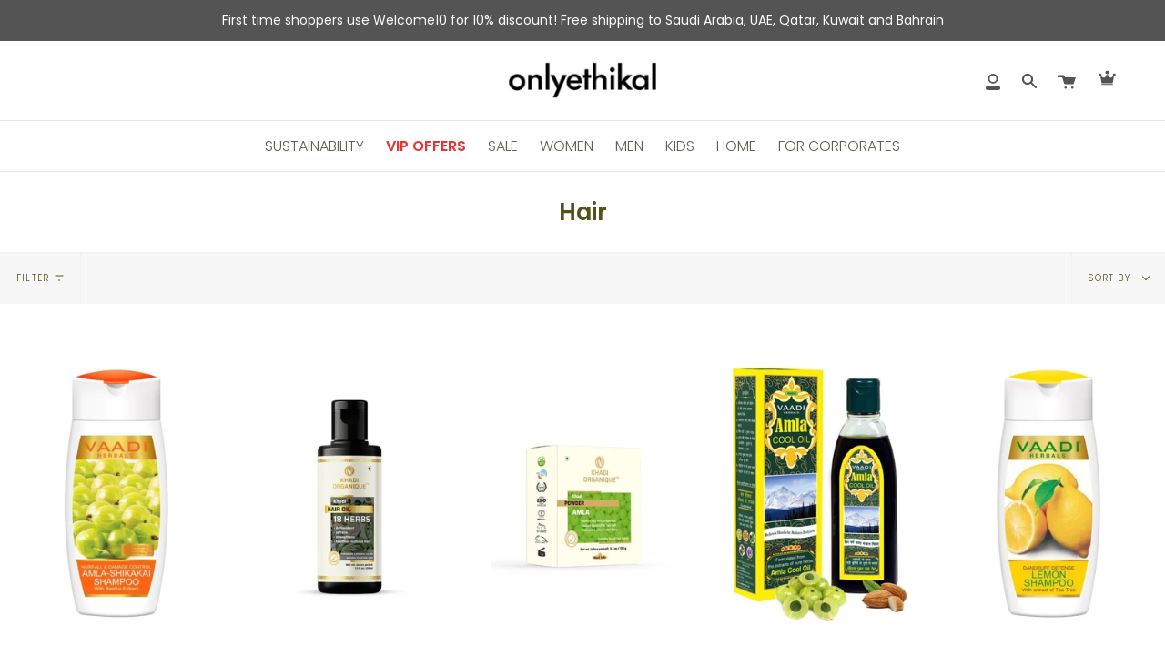

--- FILE ---
content_type: text/css
request_url: https://onlyethikal.com/cdn/shop/t/32/assets/carbon-offset-product-styles.css?v=127368286806215137491730306176
body_size: 295
content:
/** Shopify CDN: Minification failed

Line 17:0 All "@import" rules must come first

**/
.carbon-learn-more {
  display: inline-flex;
  align-items: center;
  font-weight: bold;
  margin-left: 8px;
  text-decoration: none;
  font-size: 16px;
  color: #05b08e;
  cursor: pointer;
}

@import url("https://fonts.googleapis.com/css2?family=Nunito+Sans:ital,opsz,wght@0,6..12,200;0,6..12,300;0,6..12,400;0,6..12,500;0,6..12,600;0,6..12,700;0,6..12,800;0,6..12,900;0,6..12,1000;1,6..12,200;1,6..12,300;1,6..12,400;1,6..12,500;1,6..12,600;1,6..12,700;1,6..12,800;1,6..12,900;1,6..12,1000&display=swap");
#ogInfoModal {
  padding: 0;
  margin: 0;
  box-sizing: border-box;
  font-family: "Nunito Sans", sans-serif;
}
.og-container {
  max-width: 1240px;
  margin: 0 auto;
  padding-left: 20px;
  padding-right: 20px;
}
.og-section-inner h2 {
  color: #fff;
  font-family: Nunito Sans;
  font-size: 33px;
  font-style: normal;
  font-weight: 700;
  line-height: normal;
  margin-top: 10px;
}
.og-section-main-section {
  background-image: url(https://cdn.shopify.com/s/files/1/0796/5179/9334/files/b.png?v=1691564470);
  width: 100%;
  height: 100%;
  border-radius: 14px;
  background-size: cover;
  background-position: center;
  background-repeat: no-repeat;
}
.og-down-sec {
  display: flex;
  justify-content: space-between;
  align-items: end;
  color: #fff;
}
.og-section-inner {
  padding: 24px 0px;
}
.og-toward-section h3 {
  color: #000;
  font-family: Nunito Sans;
  font-size: 20px;
  font-style: normal;
  font-weight: 600;
  line-height: normal;
}
.og-toward-section p {
  color: #000;
  font-family: Nunito Sans;
  font-size: 15px;
  font-style: normal;
  font-weight: 300;
  line-height: normal;
}
.og-left-sec h3 {
  color: #fff;
  font-family: Nunito Sans;
  font-size: 20px;
  font-style: normal;
  font-weight: 300;
  line-height: normal;
  margin-bottom: 0;
}
.og-left-sec h3 span {
  color: #fff;
  font-family: Nunito Sans;
  font-size: 20px;
  font-style: normal;
  font-weight: 700;
  line-height: normal;
  text-decoration-line: underline;
}
.og-toward-main-section a {
  border-radius: 14px;
  background: #06b290;
  max-width: 100%;
  height: 61px;
  flex-shrink: 0;
  color: #fff;
  text-align: center;
  font-family: Nunito Sans;
  font-size: 22px;
  font-style: normal;
  font-weight: 700;
  line-height: normal;
  text-decoration: none;
  display: flex;
  justify-content: center;
  align-items: center;
}
.og-modal {
  display: none;
  position: fixed;
  z-index: 15;
  padding-top: 100px;
  padding-bottom: 100px;
  left: 0;
  top: 0;
  width: 100%;
  height: 100%;
  overflow: auto;
  background-color: rgb(0, 0, 0);
  background-color: rgba(0, 0, 0, 0.4);
}
.og-modal-content {
  background-color: #fefefe;
  margin: auto;
  padding: 20px;
  border: 1px solid #888;
  width: 80%;
  border-radius: 15px;
}
.slider {
  position: absolute;
  cursor: pointer;
  top: 0;
  left: 0;
  right: 0;
  bottom: 0;
  background-color: #ccc;
  -webkit-transition: 0.1s;
  transition: 0.1s;
}
.slider:before {
  position: absolute;
  content: "";
  height: 18px;
  width: 18px;
  top: 0.5px;
  background-color: white;
  -webkit-transition: 0.1s;
  transition: 0.1s;
}
input:checked + .slider {
  background-color: #05b08e;
}

input:focus + .slider {
  box-shadow: 0 0 1px #2196f3;
}
input:checked + .slider:before {
  -webkit-transform: translateX(26px);
  -ms-transform: translateX(26px);
  transform: translateX(26px);
}
.slider.round {
  border-radius: 16px;
}
.slider.round:before {
  border-radius: 50%;
}
.og-swith-container {
  position: absolute;
  right: 0px;
  top: 30px;
}
.og-switch {
  position: relative;
  display: inline-block;
  width: 48px;
  height: 20px;
  margin-right: 15px;
  margin-bottom: 5px;
}
.og-switch input {
  opacity: 0;
  width: 20px;
  height: 0;
}
.og-carbon-offet-option {
  background: #fbfaf6;
}


--- FILE ---
content_type: text/javascript
request_url: https://onlyethikal.com/cdn/shop/t/32/assets/merca-pixel.js?v=1948267971020079921762597703
body_size: 14
content:
function setMercaCookie(name,value,minutes){const date=new Date;date.setTime(date.getTime()+minutes*60*1e3);const expires=`expires=${date.toUTCString()}`;document.cookie=`${name}=${value}; ${expires}; path=/; Secure;`}function getMercaCookieValue(allCookies,cookieName){for(let cookie of allCookies)if(cookie=cookie.trim(),cookie.indexOf(`${cookieName}=`)===0)return cookie.substring(cookieName.length+1);return null}function fetchData(){const browserCookie=document.cookie?document.cookie.split(";"):[],requestData={viewport_width:window.innerWidth?`${window.innerWidth}`:null,viewport_height:window.innerHeight?`${window.innerHeight}`:null,device_pixel_ratio:window.devicePixelRatio?`${window.devicePixelRatio}`:null,device_memory:navigator.deviceMemory?`${navigator.deviceMemory}`:null,device_language:navigator.language?`${navigator.language}`:null,location:location.href?`${location.href}`:null,brand:"ONLYETHIKAL",_fbp:getMercaCookieValue(browserCookie,"_fbp")||null,_ga:getMercaCookieValue(browserCookie,"_ga")||null,_gid:getMercaCookieValue(browserCookie,"_gid")||null,_gcl_au:getMercaCookieValue(browserCookie,"_gcl_au")||null,_shopify_y:getMercaCookieValue(browserCookie,"_shopify_y")||null,_shopify_s:getMercaCookieValue(browserCookie,"_shopify_s")||null,ma_id:getMercaCookieValue(browserCookie,"ma_id")||null,ma_s:getMercaCookieValue(browserCookie,"ma_s")||null};fetch("https://pixel.merca.ai/v1/pixel",{method:"POST",headers:{"Content-Type":"application/json"},body:JSON.stringify(requestData)}).then(response=>response.json()).then(data=>{data&&!data.isPixelPresent&&setMercaCookie("ma_id",data.pixelId,2160*60),data&&!data.isSessionPresent&&setMercaCookie("ma_s",data.sessionId,30)}).catch(err=>console.log(err))}function checkAndFetch(){let elapsedTime=0;function findGid(){document.cookie.match(/_ga=([^;]+)/)?(clearInterval(checkIntervalId),fetchData()):elapsedTime<6e4?elapsedTime+=100:(clearInterval(checkIntervalId),fetchData())}const checkIntervalId=setInterval(findGid,100)}checkAndFetch();
//# sourceMappingURL=/cdn/shop/t/32/assets/merca-pixel.js.map?v=1948267971020079921762597703


--- FILE ---
content_type: text/javascript
request_url: https://onlyethikal.com/cdn/shop/t/32/assets/carbon-offset-product.js?v=99831618682196147751730306176
body_size: 1566
content:
window.addEventListener("load",function(){const cartDrawerElement=document.querySelector(".cart-dropdown"),options={attributes:!0};function onCartDrawerVisibilityChange(mutationList,observer2){mutationList.forEach(function(mutation){if(mutation.type==="attributes"&&mutation.attributeName==="class"){const drawerClass=mutation.target.className;let myTimeout;if(drawerClass.includes("is-open"))myTimeout=setTimeout(ogAjaxLoad,0);else{let ogModalElement=document.getElementById("ogInfoModal");if(ogModalElement&&ogModalElement.remove(),window.ogOffsetVariantId){let data={id:`${window.ogOffsetVariantId}`,quantity:0};jQuery.ajax({type:"POST",url:"/cart/change.js",data,dataType:"json",success:function(res){}})}clearTimeout(myTimeout)}}})}new MutationObserver(onCartDrawerVisibilityChange).observe(cartDrawerElement,options),window.showOGModal=function(){const modal=document.getElementById("ogInfoModal");$(modal).fadeIn(),modal.addEventListener("click",()=>{$(modal).fadeOut(500)})},window.closeOGModal=function(){const modal=document.getElementById("ogInfoModal");$(modal).fadeOut(500)},window.toggleOGOffsetOption=function(){let currency="",totalPrice=0,totalString=$(".cart__total .cart__total__money").text();if(totalString){let parts=totalString.split(" ");currency=parts[0]||currency,totalPrice=parts[1]||totalPrice,totalPrice=Number(totalPrice.replace(/[^0-9.-]+/g,""))}const ogOffsetOptionContainer=document.querySelector(".og-carbon-offet-option"),ogOffsetOptionSwitch=document.getElementById("og-otion-switch");if($(ogOffsetOptionSwitch).is(":checked")){$(ogOffsetOptionContainer).css("opacity","1"),window.localStorage.setItem("__OG-item-dismissed","n");let updatedPrice=+(+totalPrice+ +window.ogOffsetPrice);updatedPrice=updatedPrice.toLocaleString("en-US",{minimumFractionDigits:2}),$(".cart__total .cart__total__money").text(`${currency} ${updatedPrice}`)}else{window.localStorage.setItem("__OG-item-dismissed","y"),$(ogOffsetOptionContainer).css("opacity","0.3");let updatedPrice=+(+totalPrice-+window.ogOffsetPrice);if(updatedPrice=updatedPrice.toLocaleString("en-US",{minimumFractionDigits:2}),$(".cart__total .cart__total__money").text(`${currency} ${updatedPrice}`),window.ogOffsetVariantId){let data={id:`${window.ogOffsetVariantId}`,quantity:0};jQuery.ajax({type:"POST",url:"/cart/change.js",data,dataType:"json",success:function(res){}})}}};function ogAjaxLoad(){let ogModalHTML=`
              <div id="ogInfoModal" class="og-modal">
                  <div class="og-modal-content">
                      <section class="og-section-main-section">
                          <div class="og-container">
                              <div class="og-section-inner">
                                  <h2>Your Choice Matters:<br> Act Now for a Greener Tomorrow!</h2>
                                  <div class="og-down-sec">
                                      <div class="og-left-sec">
                                          <h3 style="display: inline-flex;">powered by 
                                            <span>
                                            <img src="https://olivegaea.com/logo_white.svg" style="margin-left: 5px;" height="25" width="100" alt="olive gaea">
                                          </span>
                                        </h3>
                                      </div>
                                  </div>
                              </div>
                          </div>
                      </section>
                      <div class="og-toward-main-section">
                          <div class="og-container">
                              <div class="og-toward-section">
                                  <h3>Together Towards a Sustainable Future</h3>
                                  <p>We re on a collective mission to foster a carbon-neutral world, and we invite you to be a part of it. Together, we can create lasting change and protect the planet we all call home.</p>
                              </div>
                              <div class="og-toward-section">
                                  <h3>What is Carbon Offsetting?</h3>
                                  <p>Carbon offsetting is a powerful way to balance out the carbon emissions produced during the creation and transportation of products. By supporting projects that reduce or capture greenhouse gas emissions, you can offset the carbon footprint associated with the delivery of your product.</p>
                              </div>
                              <div class="og-toward-section">
                                  <h3>How Does It Work?</h3>
                                  <p>When you choose to pay the Carbon Offsetting Charge, your contribution goes towards verified and impactful carbon offset projects. These projects may include reforestation efforts, renewable energy initiatives, or other environmentally beneficial actions.</p>
                              </div>
                              <a href="#" class="close-og-modal">Sounds Good</a>
                          </div>
                      </div>
                  </div>
              </div>
          `;if(!document.getElementById("ogInfoModal")){let ogModalContainerElement=cartDrawerElement.appendChild(document.createElement("div"));ogModalContainerElement.innerHTML=ogModalHTML}let isOGItemDismissed=window.localStorage.getItem("__OG-item-dismissed")==="y",hoursShownSinceOGItemShown=0;if(isOGItemDismissed){let dateOGItemShown=window.localStorage.getItem("__OG-item-shown_date");dateOGItemShown&&(hoursShownSinceOGItemShown=(Date.now()-new Date(dateOGItemShown))/(1e3*60*60))}if(isOGItemDismissed&&hoursShownSinceOGItemShown<24)return;const addOffsetProductInfo=(variantId,description)=>{let e1=document.querySelectorAll(".cart-item__content"),idx=-1;if(e1.forEach((e,i)=>{e.getInnerHTML().includes(variantId)&&(idx=i)}),idx>-1){let offsetInfoHTML=`
                      <p class="cart-item__selected-options">
                          <span>${description}</span>
                          <span class="carbon-learn-more" id="ogBtn" onclick="showOGModal()">
                            Learn more
                            <img src="https://d2rlc1umy1oazg.cloudfront.net/images/checkout/bx-chevron-down-1.svg" alt="learn-more" width="24" height="24">
                          </span>
                      </p>
                  `,e2=document.querySelectorAll(".cart-item__meta")[idx];e2.innerHTML=offsetInfoHTML}},showCarbonProdutItem=(title,description,variantImage,price)=>{let itemHTML=`
            <div class="cart-item  cart-item--no-border og-carbon-offet-option">
                <div class="loader cart__loader">
                    <div class="loader-indeterminate">
                    </div>
                </div>
                <div class="cart-item__image">
                    <a href="#">
                        <img class="lazyautosizes ls-is-cached lazyloaded" src=${variantImage} alt="Carbon offset" sizes="90px"/>
                    </a>
                </div>
                <div class="cart-item__content">
                    <div class="cart-item__content-inner">
                        <h4 class="cart-item__title">
                            <a href="#">${title}</a>
                        </h4>
                        <div class="cart-item__meta">
                            <p class="cart-item__selected-options">
                                <span>${description}</span>
                                <span class="carbon-learn-more" id="ogBtn" onclick="showOGModal()">
                                    Learn more
                                    <img src="https://d2rlc1umy1oazg.cloudfront.net/images/checkout/bx-chevron-down-1.svg" alt="learn-more" width="24" height="24">
                                </span>                                                    
                            </p>
                        </div>
                        <a href="#" class="og-swith-container">
                            <label class="og-switch">
                                <input type="checkbox" name="carbon-enable" checked id="og-otion-switch" onclick="toggleOGOffsetOption()">
                                <span class="slider round"></span>
                            </label>
                        </a>
                    </div>
                    <p class="cart__price">
                        <ins>Dhs. ${price}</ins>
                    </p>
                </div>
            </div>
        `,e1=document.querySelector(".cart-dropdown__items").appendChild(document.createElement("div"));e1.innerHTML=itemHTML};$.ajax({url:"/products/carbon-offset.js",method:"GET",cache:!1,dataType:"JSON",contentType:!1,processData:!1,success:function(data){if(data&&data.id&&data.variants&&data.variants[0]){const variantId=data.variants[0].id,offsetPrice=(data.price/100).toFixed(2),variantImage=data.images[0],variantTitle=data.title,description=data.description;window.ogOffsetVariantId=variantId,$.ajax({url:"/cart.js",method:"GET",cache:!1,dataType:"JSON",contentType:!1,processData:!1,success:function(response){if(!response||!response.items||!response.items.length)return;if(response.items.filter(e=>e.variant_id===variantId).length){addOffsetProductInfo(variantId,description);return}if(cart.cartDropdownBody.innerHTML.includes("og-carbon-offet-option"))return;let offsetAdded=!1,currency="",totalPrice=0,totalString=$(".cart__total .cart__total__money").text();if(totalString){let parts=totalString.split(" ");currency=parts[0]||currency,totalPrice=parts[1]||totalPrice,totalPrice=Number(totalPrice.replace(/[^0-9.-]+/g,""))}window.ogOffsetPrice=offsetPrice,data={id:variantId,quantity:1},jQuery.ajax({type:"POST",url:"/cart/add.js",data,dataType:"json",success:function(){showCarbonProdutItem(variantTitle,description,variantImage,offsetPrice),window.localStorage.setItem("__OG-item-shown_date",new Date);let updatedPrice=+(+totalPrice+ +offsetPrice);updatedPrice=updatedPrice.toLocaleString("en-US",{minimumFractionDigits:2})}})}})}}})}},!1);
//# sourceMappingURL=/cdn/shop/t/32/assets/carbon-offset-product.js.map?v=99831618682196147751730306176
